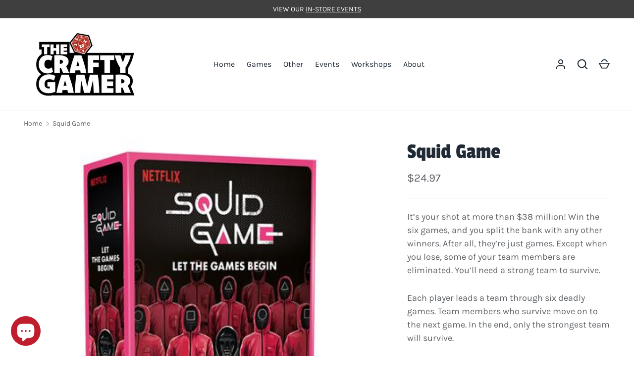

--- FILE ---
content_type: text/css
request_url: https://www.thecraftygamer.com/cdn/shop/t/6/assets/announcement.css?v=107137290436511976851768336934
body_size: -416
content:
.cc-announcement{position:relative;z-index:100}announcement-bar{background-color:var(--announcement-bg-color);background-image:var(--announcement-bg-gradient, none)}.announcement{transition:color .5s ease;color:rgb(var(--announcement-text-color))}.announcement a{color:inherit}.announcement .slideshow__slide{padding-bottom:0;color:var(--announcement-text-color)}.announcement .slideshow{--ctrl-space: 0;overflow-x:auto;scroll-snap-type:x mandatory;scrollbar-width:none;touch-action:pan-y}.announcement .slideshow::-webkit-scrollbar{display:none}.announcement .slideshow-nav__btn{padding-right:20px;padding-left:20px;opacity:0;color:rgb(var(--announcement-text-color));line-height:1}.announcement .slideshow-nav__btn:hover{background-color:transparent;color:rgb(var(--announcement-text-color));cursor:pointer}.announcement:hover .slideshow-nav__btn{opacity:1}.announcement blockquote{font-style:normal}.announcement blockquote:before,.announcement blockquote:after{content:none}.announcement__slide p{margin-bottom:0}.announcement-bg{transition:opacity .5s ease .5s;opacity:0}.announcement-bg.is-active{transition-delay:0s;opacity:1}.announcement-bg:last-of-type{transition-delay:0s}@media (min-width: 768px){.announcement__slide{padding-right:calc(4 * var(--space-unit));padding-left:calc(4 * var(--space-unit))}}
/*# sourceMappingURL=/cdn/shop/t/6/assets/announcement.css.map?v=107137290436511976851768336934 */


--- FILE ---
content_type: text/javascript
request_url: https://www.thecraftygamer.com/cdn/shop/t/6/assets/announcement-bar.js?v=156978309184072628991768336934
body_size: -501
content:
if(!customElements.get("announcement-bar")){class AnnouncementBar extends HTMLElement{connectedCallback(){this.announcement=this.querySelector(".announcement"),this.backgrounds=this.querySelectorAll(".announcement-bg");const observer=new MutationObserver(this.mutationCallback.bind(this)),config={attributes:!0,attributeFilter:["class"]};this.querySelectorAll(".slideshow__slide").forEach(el=>{observer.observe(el,config)})}mutationCallback(mutationList){for(const mutation of mutationList)mutation.type==="attributes"&&mutation.target.classList.contains("is-active")&&this.setActiveSlide(mutation.target)}setActiveSlide(slide){this.announcement.style.setProperty("--announcement-text-color",slide.dataset.textColor),this.backgrounds.forEach(el=>{el.classList.toggle("is-active",el.dataset.index===slide.dataset.index)})}}customElements.define("announcement-bar",AnnouncementBar)}
//# sourceMappingURL=/cdn/shop/t/6/assets/announcement-bar.js.map?v=156978309184072628991768336934
